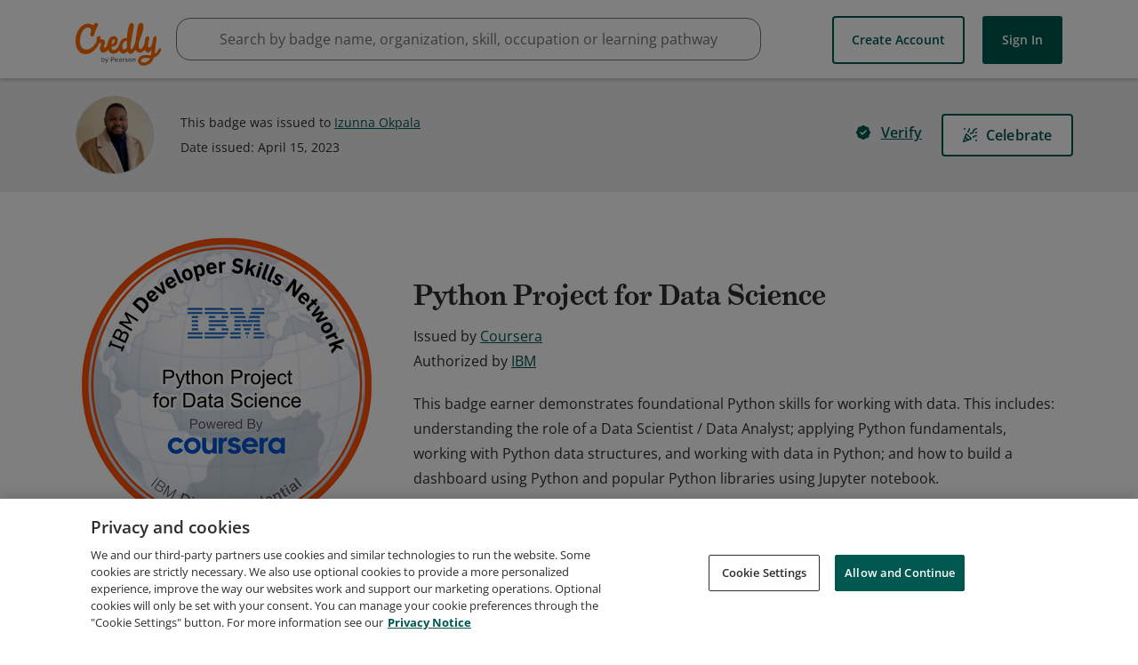

--- FILE ---
content_type: application/javascript
request_url: https://data.pendo.io/data/guide.js/65460ef3-56d0-45a3-7b3b-fe1ec0463054?id=21&jzb=eJx9jktP9CAYhf8L62kpdJyhXanRhckXL_ESd4TCayVhoOEyfGr634fGWHfu3hwOz3m-0FEHHZ2_UahH_P769uqOP_F0CZ8P_0xuXjPaICGlSzYuFZuM2aDkTWm_xziFHuOccy09KPNRS3fAg1AjBEy7Abr2jFVbRoZqSwhUjHayYi1V3Y69sT3sC9sZ9fJr8I0_QBRKRIH6VW859R-KRtgxiRFKAyx_fjyfXND_0bzK_wCWhZJOwoONF-tbicri8r0luCGYNnRXsEfwQTtbYlq3pKkJn7xTlXZonk-VWWW5&v=2.310.1_prod-io&ct=1769902280631
body_size: 62
content:
pendo.guidesPayload({"guides":[],"normalizedUrl":"http://www.credly.com/badges/29be9358-481b-411e-829c-832d968f87e7","lastGuideStepSeen":{"isMultiStep":false,"state":""},"guideWidget":{"enabled":false,"hidePoweredBy":false},"guideCssUrl":"","throttling":{"count":1,"enabled":true,"interval":1,"unit":"Day"},"autoOrdering":[],"globalJsUrl":"","segmentFlags":[],"designerEnabled":false,"features":null,"id":"21","preventCodeInjection":false});